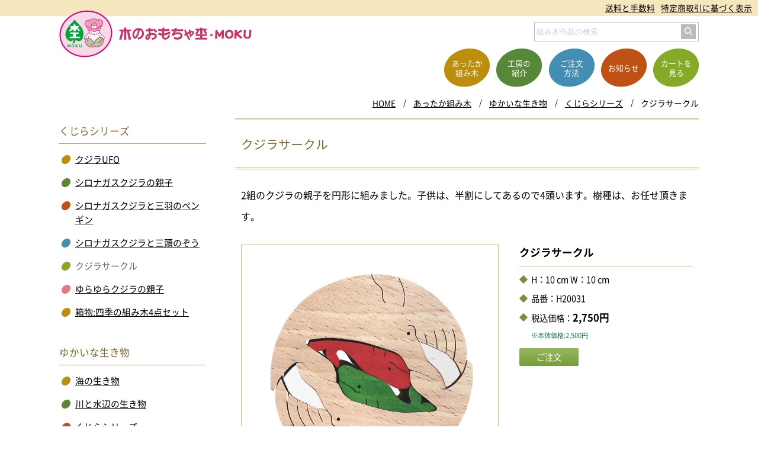

--- FILE ---
content_type: text/html; charset=UTF-8
request_url: https://kumiki-moku.jp/module/prod?p=4581
body_size: 4230
content:
<!DOCTYPE html>
<html lang="ja">
<head><meta charset="UTF-8">
<meta name="format-detection" content="telephone=no">
<meta name="viewport" content="width=device-width,initial-scale=1">
<title>クジラサークル　木のおもちゃ杢・MOKU</title>
<link rel="canonical" href="https://kumiki-moku.jp/module/prod?p=4581">
<meta property="og:type" content="article">
<meta property="og:image" content="https://kumiki-moku.jp/hpdata/top/4488.png">
<meta property="og:title" content="クジラサークル">
<meta property="og:description" content="木のおもちゃ杢・MOKUの「クジラサークル」を紹介しているページです。">
<meta property="og:url" content="https://kumiki-moku.jp/module/prod?p=4581">
<meta property="og:site_name" content="木のおもちゃ杢・MOKU">
<meta property="og:locale" content="ja_JP"><link rel="apple-touch-icon" href="/icon.png">
<link rel="icon" sizes="any" href="/favicon.svg" type="image/svg+xml">
<link rel="icon alternate" href="/icon.png" type="image/png">
<link rel="mask-icon" href="/maskicon.svg" color="#000000">
<link href="/commonfldr/css/layout/default.css?b=168660254" rel="stylesheet" media="screen,print">
<link href="/commonfldr/css/layout/header.css?b=168660209" rel="stylesheet" media="screen,print">
<link href="/commonfldr/css/layout/footer.css?b=168660230" rel="stylesheet" media="screen,print">
<link href="/commonfldr/css/layout/pankuz.css?b=134013246" rel="stylesheet" media="screen,print">
<link href="/commonfldr/css/layout/hdrmenu.css?b=134013253" rel="stylesheet" media="screen">
<link href="/commonfldr/css/layout/bgrmenu.css?b=134013249" rel="stylesheet" media="screen">
<link href="/commonfldr/css/layout/common.css?b=168660257" rel="stylesheet" media="screen,print">
<link href="/commonfldr/css/layout/photo.css?b=168660266" rel="stylesheet" media="screen">
<link href="/commonfldr/css/layout/print.css?b=134013271" rel="stylesheet" media="print">
<link href="/commonfldr/css/layout/info.css?b=168660260" rel="stylesheet" media="screen,print">

<link href="/commonfldr/css/layout/moku.css" type="text/css" rel="stylesheet" media="screen,print"><script src="/commonfldr/jvspt/default.js?b=2"></script>
<script>
isPGM = true; telnmbr = '0838-21-7729,0838-26-2829'; let isphpfrg2 = 2;
</script>
<script src="/commonfldr/jvspt/main.js"></script>
</head><body>
<header>
	<div class="uemn"><ul>
		<li><a href="/module/search">組み木作品の検索</a></li>
		<li><a href="/shopping/souryou.html">送料と手数料</a></li>
		<li><a href="/shopping/ec.html">特定商取引に基づく表示</a></li>
	</ul></div>
	<div class="wrapper relv">
	<div class="h1z"><a href="/">
		<div class="mark"><img src="/hpdata/svg/logomark.svg" alt="木のおもちゃ杢"></div>
		<h1><img src="/hpdata/svg/logo.svg" alt="木のおもちゃ杢・MOKU"></h1>
	</a></div>
	<nav><ul>
		<li><a href="/module/prod"><div>あったか<br>組み木</div></a></li>
		<li><a href="/profile/"><div>工房の<br>紹介</div></a></li>
		<li><a href="/shopping/"><div>ご注文<br>方法</div></a></li>
		<li><a href="/module/info"><div>お知らせ</div></a></li>
		<li><a href="/module/cart"><div>カートを<br>見る</div></a></li>
	</ul></nav>
	<img src="/hpdata/svg/menu.svg" alt="メニュー表示" class="bgrmenubtn" onclick="Bgr.open()">
	<div class="searchebox"><form action="/module/search" method="get"><input type="text" name="keyword" placeholder="組み木作品の検索" autocomplete="off" class="gosic"><input type="image" src="/hpdata/svg/search.svg" alt="検索する"></form></div>
	</div>
</header><div class="pankuz"><div class="wrapper"><ul id="pankuz_ul">
<li><a href="/">HOME</a></li><li><a href="prod">あったか組み木</a></li>
<li><a href="prod?p=36">ゆかいな生き物</a></li>
<li><a href="prod?p=227">くじらシリーズ</a></li>
<li>クジラサークル</li>

</ul></div></div><div class="main"><div class="nwk2">
	<article>
		<h2 id="maintitle">クジラサークル</h2>
		<div class="contents"><div class="bview">2組のクジラの親子を円形に組みました。子供は、半割にしてあるので4頭います。樹種は、お任せ頂きます。</div>

<div class="vwe vwe2"><div class="pht" style="flex-basis:58%;max-width:435px;"><div class="obz"><img src="/commonfldr/img/grdimg.png" class="grdimg" alt=""><div><img src="/commonfldr/img/dummy.png" data-src="2850,i,2NTA2M118461135,," alt="クジラサークル" class="850-850"></div></div></div>
<div class="bun"><h4>クジラサークル</h4><ul class="produl2"><li>H：10 cm  W：10 cm</li><li>品番：H20031</li><li>税込価格：<strong class="pri">2,750円</strong><br><span class="sml">※本体価格:2,500円</span></li></ul>
<div class="pad10"><form action="cart" method="get" rel="nofollow"><input type="hidden" name="p" value="4581"><input type="submit" value="ご注文" class="subs" name="sbmt"></form></div></div></div>
<div class="pht_w sp2vwe2"><div style="max-width:445px"><div class="obz"><img src="/commonfldr/img/grdimg.png" class="grdimg" alt=""><div><img src="/commonfldr/img/dummy.png" data-src="2850,i,2NTA2M118461135,," alt="クジラサークル" class="850-850"></div></div></div></div>
<div class="sp2vwe2"><h4 class="hx03">クジラサークル</h4><ul class="produl"><li>税込価格：<strong class="pri">2,750円</strong> <span class="sml">※本体価格:2,500円</span></li><li>品番：H20031</li><li>H：10 cm  W：10 cm</li></ul>
<div class="cfm2"><form action="cart" method="get" rel="nofollow"><input type="hidden" name="p" value="4581"><input type="submit" value="ご注文はこちら" class="subs big" name="sbmt"> </form></div></div>
<ul class="albm1"><li><div class="obz"><img src="/commonfldr/img/grdimg.png" class="grdimg" alt=""><div class="ilink_img"><img src="/commonfldr/img/dummy.png" data-src="2851,i,xODM3M118461138,," alt="クジラサークル2" class="850-850"></div></div></li>
<li><div class="obz"><img src="/commonfldr/img/grdimg.png" class="grdimg" alt=""><div class="ilink_img"><img src="/commonfldr/img/dummy.png" data-src="2848,i,3NjEwM118460143,," alt="クジラサークル3" class="850-850"></div></div><div class="bun">子クジラを乗せてゆらゆら！</div></li>
<li><div class="obz"><img src="/commonfldr/img/grdimg.png" class="grdimg" alt=""><div class="ilink_img"><img src="/commonfldr/img/dummy.png" data-src="2849,i,0NDE2M118460151,," alt="クジラサークル4" class="850-850"></div></div><div class="bun">並べても飾るとこんな感じ！</div></li>
</ul>
<h4 class="hx01">ご注文について</h4><p>送料・手数料はお客様のご負担となります。詳しくは「<a href="/shopping/souryou.html">送料と手数料</a>」のページをご覧下さい。</p><div class="kokuti clearfix"><img src="../hpdata/svg/moku.svg" alt="杢のキャラクター"><strong>お届けする商品について</strong><br>組み木は天然素材のうえ、一つひとつ手作業で仕上げているため、木目や色は画像と微妙な違いが生じます。また、樹種やデザイン等も多少変更することがありますのでご了承ください。</div></div></article><aside>
<div class="asidebox"><h3>くじらシリーズ</h3><ul><li class="c1"><a href="prod?p=228">クジラUFO</a></li><li class="c2"><a href="prod?p=229">シロナガスクジラの親子</a></li><li class="c3"><a href="prod?p=232">シロナガスクジラと三羽のペンギン</a></li><li class="c4"><a href="prod?p=235">シロナガスクジラと三頭のぞう</a></li><li class="c5">クジラサークル</li><li class="c6"><a href="prod?p=9888">ゆらゆらクジラの親子</a></li><li class="c1"><a href="prod?p=15107">箱物:四季の組み木4点セット</a></li></ul></div>
<div class="asidebox"><h3>ゆかいな生き物</h3><ul><li class="c1"><a href="prod?p=9839">海の生き物</a></li><li class="c2"><a href="prod?p=10097">川と水辺の生き物</a></li><li class="c3"><a href="prod?p=227">くじらシリーズ</a></li><li class="c4"><a href="prod?p=12282">草むらの昆虫</a></li><li class="c5"><a href="prod?p=12113">カマキリくん</a></li><li class="c6"><a href="prod?p=12373">牧場（まきば）のなかまたち～ロッキングアニマルズ</a></li><li class="c1"><a href="prod?p=258">タコ壷物語（小）</a></li><li class="c2"><a href="prod?p=259">カッパの組み木</a></li><li class="c3"><a href="prod?p=526">鳥の組み木</a></li><li class="c4"><a href="prod?p=524">ネコの組み木</a></li><li class="c5"><a href="prod?p=14920">イヌの組み木</a></li><li class="c6"><a href="prod?p=525">カエルの組み木</a></li><li class="c1"><a href="prod?p=1866">でんでんむしの組み木</a></li><li class="c2"><a href="prod?p=9737">カッパとカエルの組み木</a></li><li class="c3"><a href="prod?p=10119">カニの組み木</a></li><li class="c4"><a href="prod?p=249">クマの組み木</a></li><li class="c5"><a href="prod?p=13083">タヌキの組み木</a></li><li class="c6"><a href="prod?p=14501">いたずらアライグマ</a></li><li class="c1"><a href="prod?p=14502">ワオキツネザルのオリンピック</a></li><li class="c2"><a href="prod?p=4196">ニワトリとワニ</a></li></ul></div>
<div class="asidebox fixed"><h3>最新情報</h3><ul><li class="c1"><p>2026-01-15 19:47</p><a href="info?nb=316">山口ECエール便は終了いたしました！</a></li>
<li class="c2"><p>2025-12-08 22:32</p><a href="info?nb=313">やまぐち名産品フェア</a></li>
<li class="c3"><p>2025-12-20 9:33</p><a href="info?nb=315">『やまぐちECエール便2025』第2回1月15日（木）まで！</a></li>
<li class="c4"><p>2025-12-08 22:37</p><a href="info?nb=314">年末年始の休業について</a></li>
</ul></div>
</aside></div></div>
<div id="hdrmenu" onclick="Bgr.open()"><img src="/hpdata/svg/menu.svg" alt="メニュー表示"></div><div id="bgrmenu"><div class="scllbr">
<div class="bgrmenubtn" onclick="Bgr.open()"><img src="/hpdata/svg/close.svg" alt="メニューを閉じる"></div>
<div class="bgrwak">
	<div class="h1z"><a href="/">
		<div class="mark"><img src="/hpdata/svg/logomark.svg" alt="木のおもちゃ杢"></div>
		<h1><img src="/hpdata/svg/logo.svg" alt="木のおもちゃ杢・MOKU"></h1>
	</a></div>
	<ul class="ultyp1">
		<li><a class="c1" href="/module/prod">あったか組み木</a></li>
		<li><a class="c2" href="/profile/">工房の紹介</a></li>
		<li><a class="c4" href="/shopping/">ご注文方法</a></li>
		<li><a class="c3" href="/module/info">お知らせ</a></li>
		<li><a class="c5" href="/module/cart">カートを見る</a></li>
	</ul>
	<ul class="sns">
		<li><a href="tel:0838262829"><img src="/hpdata/svg/denwa1.svg" alt="お電話"><p>お電話<br>(商品)</p></a></li>
		<li><a href="tel:0838262829"><img src="/hpdata/svg/denwa2.svg" alt="お電話"><p>お電話<br>(ギャラリー)</p></a></li>
		<li><a href="/profile/access.html"><img src="/hpdata/svg/map.svg" alt="アクセス"><p>アクセス</p></a></li>
		<li><a href="/module/mform?pt=1#fom"><img src="/hpdata/svg/mail.svg" alt="メール"><p>メール</p></a></li>
		<li><a href="/module/search"><img src="/hpdata/svg/kensaku.svg" alt="組み木作品の検索"><p>組み木作品<br>の検索</p></a></li>
	</ul>
	<div class="igbn"><a target="_blank" rel="noopener noreferrer" href="https://www.instagram.com/kumik.moku/"><img src="/hpdata/image/p0041/2030.png" alt="インスタグラム 木のおもちゃ杢" class="696-162"></a></div>
	<ul class="ultyp2">
		<li><a href="/shopping/ec.html">特定商取引に基づく表示</a></li>
		<li><a href="/siteinfo/privacy-policy.html">個人情報保護方針</a></li>
		<li><a href="/module/mform?pt=1">お問い合わせ</a></li>
	</ul>
</div></div></div><nav class="sitamenu wrapper"><ul>
	<li><a href="/">HOME</a></li>
	<li><a href="/module/prod">あったか組み木</a></li>
	<li><a href="/profile/">工房の紹介</a></li>
	<li><a href="/shopping/">ご注文方法</a></li>
	<li><a href="/module/info">お知らせ</a></li>
	<li><a href="/module/cart">カートを見る</a></li>
</ul><ul>
	<li><a href="/module/search">組み木作品の検索</a></li>
	<li><a href="/siteinfo/sitemap.html">サイトマップ</a></li>
	<li><a href="/siteinfo/">サイトの利用について</a></li>
	<li><a href="/siteinfo/privacy-policy.html">個人情報の取り扱い</a></li>
	<li><a href="/shopping/souryou.html">送料と手数料</a></li>
	<li><a href="/shopping/ec.html">特定商取引に基づく表示</a></li>
	<li><a href="/module/mform?pt=1">お問合せ</a></li>
</ul></nav>
<footer>
	<div class="h1z"><a href="/">
		<div class="mark"><img src="/hpdata/svg/logomark.svg" alt="木のおもちゃ杢"></div>
		<h1><img src="/hpdata/svg/logo.svg" alt="木のおもちゃ杢・MOKU"></h1>
	</a></div>
	<nav><ul>
		<li><a href="/module/prod">あったか組み木</a></li>
		<li><a href="/profile/">工房の紹介</a></li>
		<li><a href="/shopping/">ご注文方法</a></li>
		<li><a href="/module/info">お知らせ</a></li>
		<li><a href="/module/cart">ショッピングカート</a></li>
		<li><a href="/module/search">組み木作品の検索</a></li>
		<li><a href="/module/mform?pt=1">お問い合わせ</a></li>
		<li><a href="/siteinfo/sitemap.html">サイトマップ</a></li>
	</ul></nav>
	<ul class="addr">
		<li>木のおもちゃ杢・MOKU 合同会社</li>
		<li>〒758-0034 山口県萩市熊谷町53</li>
		<li>Tel／Fax 0838-26-2829</li>
	</ul>
	<div class="note">営利・非営利を問わずいかなる方法においても無断転載、使用、盗用、他全ての著作権侵害行為を固く禁じます。</div>
	<div class="copy font_sans">Copyright(C) KUMIKI-MOKU Rights Reserved.</div>
</footer></body></html>

--- FILE ---
content_type: text/css
request_url: https://kumiki-moku.jp/commonfldr/css/layout/footer.css?b=168660230
body_size: 463
content:
.sitamenu { padding: 0px 0px 25px; font-size: 0.94rem; line-height: 100%; display: none; }
.sitamenu ul { margin: 0px; padding: 0px; list-style-type: none; display: flex; flex-flow: wrap; justify-content: center; }
.sitamenu li { padding: 12px 10px; }
footer { padding: 30px 0px 0px; background-color: #f7f2dd; }
footer .h1z { margin: 0px auto; width: 275px; }
footer .h1z > a, footer .h1z > div { width: 100%; display: flex; flex-flow: wrap; justify-content: space-between; align-items: center; }
footer .h1z .mark { width: 17%; }
footer .h1z h1 { margin: 0px; padding: 0px; font-size: 1rem; line-height: 100%; width: 80%; }
footer .h1z img { width: 100%; }
footer nav { margin: 0px auto; padding: 30px 0px 10px; width: 96%; }
footer nav ul { margin: 0px; padding: 0px; list-style-type: none; text-align: center; }
footer nav li { margin: 0px; padding: 0px; border-bottom: 1px solid #c0b076; }
footer nav li:first-of-type { border-top: 1px solid #c0b076; }
footer nav a, footer nav div { display: block; padding: 7px 0px; text-decoration: none; }
footer .addr { margin: 0px; padding: 15px 0px 10px; list-style-type: none; font-size: 1rem; display: flex; flex-flow: wrap; justify-content: center; }
footer .addr li { margin: 0px; padding: 0px 5px; }
footer .note { padding: 0px 0px 30px; text-align: center; font-size: 0.8rem; line-height: 150%; }
footer .copy { padding: 5px 0px; text-align: center; font-size: 0.73rem; line-height: 100%; background-color: #e1d1a9; }
@media print, screen and (min-width: 600px) {
  .sitamenu { display: block; }
  footer nav { display: none; }
}


--- FILE ---
content_type: text/css
request_url: https://kumiki-moku.jp/commonfldr/css/layout/bgrmenu.css?b=134013249
body_size: 720
content:
#bgrmenu { background-color: #ffffff; text-align: center; line-height: 100%; }
#bgrmenu > div { width: 100%; height: 100%; overflow: hidden auto; }
#bgrmenu a { text-decoration: none; }
#bgrmenu .bgrmenubtn { position: absolute; top: 7px; right: 12px; cursor: pointer; z-index: 3; }
#bgrmenu .bgrwak { margin: 0px auto; padding: 25px 0px 0px; width: 90%; max-width: 400px; }
#bgrmenu .h1z { margin: 0px auto; width: 70%; max-width: 250px; height: 65px; }
#bgrmenu .h1z > a, #bgrmenu .h1z > div { width: 100%; display: flex; flex-flow: row wrap; justify-content: space-between; align-items: center; }
#bgrmenu .h1z .mark { width: 21%; }
#bgrmenu .h1z h1 { margin: 0px; padding: 0px; font-size: 1rem; line-height: 100%; width: 75%; }
#bgrmenu .h1z img { width: 100%; }
#bgrmenu ul.ultyp1 { margin: 0px; padding: 5px 0px 0px; list-style-type: none; text-align: left; }
#bgrmenu ul.ultyp1 li { margin: 0px; padding: 0px; border-top: 1px dashed #999999; }
#bgrmenu ul.ultyp1 li:last-of-type { border-bottom: 1px dashed #999999; }
#bgrmenu ul.ultyp1 li a { position: relative; display: block; padding: 20px 20px 20px 30px; }
#bgrmenu ul.ultyp1 li a::before { position: absolute; top: 50%; left: 10px; width: 4px; height: 23px; content: ""; transform: translateY(-50%); }
#bgrmenu ul.ultyp1 li a::after { position: absolute; top: 50%; right: 15px; width: 6px; height: 6px; content: ""; border-top: 1px solid #222222; border-right: 1px solid #222222; transform: translateY(-50%) rotate(45deg); }
#bgrmenu .sns { margin: 0px auto; padding: 20px 0px 0px; list-style-type: none; width: 100%; max-width: 360px; font-size: 0.8rem; line-height: 125%; text-align: center; display: flex; flex-flow: row wrap; }
#bgrmenu .sns li { margin: 0px; padding: 0px; flex-basis: 20%; }
#bgrmenu .sns img { margin: 10px auto 0px; width: 40px; height: 40px; }
#bgrmenu ul.ultyp2 { margin: 0px; padding: 10px 0px 40px; list-style-type: none; width: 100%; font-size: 0.8rem; line-height: 200%; display: flex; flex-flow: row wrap; justify-content: center; }
#bgrmenu ul.ultyp2 li { margin: 8px 8px 0px; padding: 0px; }
#bgrmenu .igbn { margin: 30px auto 0px; padding: 0px; width: 100%; max-width: 250px; border: 1px solid #cccccc; text-align: center; }
#bgrmenu .igbn img { width: 100%; }
@media print, (min-width: 768px) {
  #bgrmenu .scllbr::-webkit-scrollbar { width: 7px; }
  #bgrmenu .scllbr::-webkit-scrollbar-thumb { background: #cccccc; }
  #bgrmenu .scllbr::-webkit-scrollbar-track { background: #eeeeee; }
}


--- FILE ---
content_type: image/svg+xml
request_url: https://kumiki-moku.jp/hpdata/svg/search.svg
body_size: 783
content:
<?xml version="1.0" encoding="utf-8"?>
<!-- Generator: Adobe Illustrator 14.0.0, SVG Export Plug-In . SVG Version: 6.00 Build 43363)  -->
<!DOCTYPE svg PUBLIC "-//W3C//DTD SVG 1.1//EN" "http://www.w3.org/Graphics/SVG/1.1/DTD/svg11.dtd">
<svg version="1.1" id="search" xmlns="http://www.w3.org/2000/svg" xmlns:xlink="http://www.w3.org/1999/xlink" x="0px" y="0px"
	 width="25px" height="25px" viewBox="0 0 25 25" enable-background="new 0 0 25 25" xml:space="preserve">
<path fill="#FFFFFF" d="M11.254,15.949c-3.047,0-5.526-2.479-5.526-5.525s2.479-5.526,5.526-5.526s5.527,2.479,5.527,5.526
	S14.301,15.949,11.254,15.949L11.254,15.949z M11.254,6.397c-2.22,0-4.026,1.806-4.026,4.026s1.806,4.025,4.026,4.025
	s4.027-1.806,4.027-4.025S13.474,6.397,11.254,6.397L11.254,6.397z"/>
<polygon fill="#FFFFFF" points="18.78,18.926 14.087,14.234 15.148,13.173 19.84,17.866 18.78,18.926 "/>
</svg>


--- FILE ---
content_type: image/svg+xml
request_url: https://kumiki-moku.jp/hpdata/svg/mail.svg
body_size: 802
content:
<?xml version="1.0" encoding="utf-8"?>
<!-- Generator: Adobe Illustrator 14.0.0, SVG Export Plug-In . SVG Version: 6.00 Build 43363)  -->
<!DOCTYPE svg PUBLIC "-//W3C//DTD SVG 1.1//EN" "http://www.w3.org/Graphics/SVG/1.1/DTD/svg11.dtd">
<svg version="1.1" id="Access" xmlns="http://www.w3.org/2000/svg" xmlns:xlink="http://www.w3.org/1999/xlink" x="0px" y="0px"
	 width="40px" height="40px" viewBox="0 0 40 40" enable-background="new 0 0 40 40" xml:space="preserve">
<g>
	<polygon fill="#438EB3" points="37.68,14.195 33.156,18.15 37.68,23.09 	"/>
	<polygon fill="#438EB3" points="19.735,25.18 21.717,25.18 37.68,11.223 37.68,6.695 2.319,6.695 2.319,10.898 	"/>
	<polygon fill="#438EB3" points="7.644,18.162 2.319,13.796 2.319,23.363 	"/>
	<polygon fill="#438EB3" points="31.47,19.629 22.559,27.426 18.931,27.426 9.385,19.592 2.319,26.494 2.319,33.305 37.68,33.305 
		37.68,26.408 	"/>
</g>
</svg>


--- FILE ---
content_type: image/svg+xml
request_url: https://kumiki-moku.jp/hpdata/svg/moku.svg
body_size: 3451
content:
<?xml version="1.0" encoding="utf-8"?>
<!-- Generator: Adobe Illustrator 14.0.0, SVG Export Plug-In . SVG Version: 6.00 Build 43363)  -->
<!DOCTYPE svg PUBLIC "-//W3C//DTD SVG 1.1//EN" "http://www.w3.org/Graphics/SVG/1.1/DTD/svg11.dtd">
<svg version="1.1" id="moku" xmlns="http://www.w3.org/2000/svg" xmlns:xlink="http://www.w3.org/1999/xlink" x="0px" y="0px"
	 width="181.042px" height="254.372px" viewBox="37.479 0.815 181.042 254.372"
	 enable-background="new 37.479 0.815 181.042 254.372" xml:space="preserve">
<g>
	<path fill="#E2007E" d="M158.661,10.454c11.679-2.544,25.901-3.547,35.552,4.318c8.876,7.613,13.707,17.765,11.397,29.446
		c-3.8,17.002-18.773,29.449-23.346,46.196c-3.037,10.406-6.603,20.81-7.622,32.24c1.021,4.306,6.354,4.306,8.889,7.362
		c6.589,5.07,9.626,11.934,12.159,19.039c4.326,4.045,12.452-0.527,15.993,5.33c5.101,6.854,8.643,15.986,5.862,24.629
		c-1.267,3.282-4.585,6.086-7.622,7.363c1.76,23.615-6.602,46.176-27.918,57.619c-11.679,5.089-24.894,12.441-38.097,7.363
		c-3.541-2.274-7.613-3.799-11.91-2.532c-4.849,2.532-9.403,5.853-15.23,5.853c-3.816-2.545-7.37,0.504-11.428,0.504
		C82.747,255.428,59.665,243,51.017,220.919c-4.059-9.896-6.345-20.565-6.597-31.999c-5.856-4.818-8.132-12.943-6.35-20.063
		c1.519-10.646,14.217-7.353,19.036-15.735c5.834-10.39,11.163-24.622,24.378-28.42c1.008-3.298,0.504-7.349-0.763-10.406
		C69.291,96.784,61.429,77.993,47.475,61.501c-5.862-8.381-8.905-22.085-2.538-31.222c8.876-12.195,22.337-20.564,37.557-17.26
		l2.029,0.756c11.426-9.131,25.896-11.426,40.37-12.945C137.586,0.555,148.764,4.102,158.661,10.454z"/>
	<path fill="#EF9CC0" d="M167.806,21.877c1.523,0.261,2.791-1.26,3.036-2.281c-1.513-2.791-4.304-4.321-6.354-6.34
		c9.92-1.794,22.854-1.536,29.959,7.355c5.335,6.094,8.642,13.203,7.375,21.32c-1.535,8.375-4.314,17.008-12.687,21.071
		c-5.581,3.298-12.184,4.312-18.292,6.599c-2.274,4.066-5.065,8.375-9.122,11.424l-7.635,2.028
		c-3.799-12.191-5.322-25.638-9.122-38.073c-3.061-6.869-10.409-8.897-17.018-9.905c-8.125-0.252-15.981,1.513-20.807,8.627
		c-6.865,12.69-7.88,27.916-8.385,43.153c-7.874-3.295-14.458-10.404-20.549-17.008c-6.36,2.275-14.991,1.771-20.571-1.53
		C48.5,60.704,43.675,50.553,45.199,38.88c2.539-10.667,13.713-19.81,24.107-22.085c3.56-0.768,7.634-1.267,11.689-0.768
		c-1.775,3.301-4.572,6.854-4.057,10.667c0.757,1.008,2.017,1.008,3.289,0.75c2.803-2.029,1.529-5.836,3.553-8.123
		C94.19,9.68,107.651,6.127,121.617,4.342C140.134,2.589,154.615,10.706,167.806,21.877z"/>
	<path fill="#A5D195" d="M142.409,48.022c2.286,3.304-0.504,6.593-2.779,9.14c-4.828,5.324-11.424,8.378-18.534,6.344
		c-5.329-1.519-11.175-6.091-13.455-11.664c1.781-3.814,2.809-8.639,7.369-10.667C123.627,37.361,138.12,37.103,142.409,48.022z"/>
	<path fill="#FFFFFF" d="M149.772,84.58c-7.375-0.246-14.202-1.519-21.057-3.052c-9.14,1.015-15.746,7.367-25.896,5.584
		c-0.499-10.392,0.516-20.549,3.3-29.944c6.355,7.61,14.722,13.705,24.895,10.662c5.06-1.524,10.14-6.347,13.177-11.166
		L149.772,84.58z"/>
	<path fill="#EF9CC0" d="M172.883,109.711c-8.63-5.08-22.854-7.108-31.729-0.756c-5.842,4.315-12.942,10.398-20.558,5.845
		c-10.671-6.602-26.143-13.458-37.832-4.327L61.189,73.924c4.565,2.797,10.91,1.782,15.986,0.51
		c9.394,10.656,21.575,21.827,37.07,15.994c5.834-2.284,11.925-5.842,19.283-4.324c10.157,3.553,24.885,4.324,33.269-3.295
		c3.8-3.046,6.344-6.845,8.36-10.67c4.854-0.246,9.649-1.765,13.978-4.303C181.772,80.772,176.424,94.983,172.883,109.711z"/>
	<path fill="#FFFFFF" d="M173.141,113.264c-3.05,5.842-0.773,13.959-7.621,18.269c-7.88,6.102-16.476,6.382-28.948,5.332
		c-3.746,1.419-7.1,5.846-11.667,3.049c-6.817-5.689-11.924-2.791-18.016-2.021c-7.881-0.517-15.489-2.797-20.31-9.907
		c-4.075-4.054,0.492-9.647-2.046-14.722c5.852-3.301,14.217-5.338,21.082-2.28c9.146,4.057,19.03,13.194,29.953,6.851
		c7.871-6.101,17.509-11.679,27.91-8.123L173.141,113.264z"/>
	<path fill="#E2007E" d="M154.615,121.897c0.258,1.014-0.773,2.028-1.536,2.274c-1.266,0-2.273-0.762-2.79-1.771
		c-0.259-1.26,1.021-2.287,2.028-2.287C153.336,119.868,154.873,120.63,154.615,121.897z"/>
	<path fill="#E2007E" d="M103.577,123.931c0.264,1.017-0.498,2.025-1.513,2.284c-1.032,0.258-2.04-0.504-2.286-1.533
		c-0.264-1.008,0-2.275,1.254-2.779C102.064,121.897,103.336,122.659,103.577,123.931z"/>
	<path fill="#FFFFFF" d="M110.442,142.193c2.28-0.246,4.134-1.875,6.344-2.021c2.286,0.492,3.547,2.785,5.581,3.559
		c5.845,3.295,11.198,0.635,15.472-3.559c12.708,2.281,27.683,0.751,34.529-11.688c6.883,0.768,12.206,7.374,17.014,12.704
		c2.286,4.572,1.76,11.918,8.126,12.687c4.314,1.53,9.886-0.504,12.676,4.321c3.577,5.328,6.121,11.937,4.081,18.771
		c-1.032,2.305-3.062,4.825-5.348,5.857c-1.009-7.096-7.105-13.449-13.719-15.736c-5.324-1.523-11.902-1.277-16.991-0.773
		c-2.532-5.84-4.831-11.912-8.63-17.248c-0.772-0.773-1.782,0-2.273,0.75c-1.032,2.047,0.491,4.068,1.501,5.846l4.831,11.673
		c-18.773,4.069-39.344,19.295-45.199,38.854c-16.217-11.428-29.685-30.217-49.22-33.775c-0.51-7.609,1.268-14.717,2.539-21.575
		c-0.258-0.763-1.021-1.771-1.787-1.021c-5.09,5.845-4.327,14.211-4.838,22.103c-9.381-1.272-21.306-2.04-27.644,6.354l-2.292,4.809
		c-4.333-2.264-3.564-7.855-3.828-12.682c1.021-9.387,11.954-6.865,16.762-12.692c3.564-9.394,9.646-17.507,16.504-25.383
		c2.305-2.022,4.838-3.05,7.369-3.817C87.841,138.395,99.009,142.71,110.442,142.193z"/>
	<path fill="#E2007E" d="M159.411,155.402c0.271,1.004-0.75,2.035-1.513,2.281c-1.031,0.246-1.771-0.517-2.028-1.277
		c0-0.758,0.504-1.52,1.268-2.018C157.898,154.641,158.918,154.389,159.411,155.402z"/>
	<path fill="#E2007E" d="M97.749,158.691c0,0.77-1.031,1.52-1.788,1.52c-1.008,0.264-2.021-0.75-2.279-1.766
		c-0.271-0.768,0.504-1.529,1.529-1.775C96.219,156.406,97.749,157.432,97.749,158.691z"/>
	<path fill="#A5D195" d="M196.745,171.906c-2.544,16.492-14.973,33.5-31.481,40.104c0,1.02,0,2.79,1.276,3.553
		c15.479-5.834,28.153-18.772,31.741-34.531c1.243-2.018,1.501-4.305,2.264-6.596c10.144,11.672,5.077,29.201,1.524,42.394
		c-7.868,17.776-25.891,28.446-44.171,31.987c-5.335,1.021-10.894,1.021-15.489-1.514c-3.283-1.771-7.097-3.055-10.638-2.027
		c-5.857,2.779-12.437,8.359-18.79,4.314c-6.355-4.059-12.945-10.154-15.221-17.025c0.246-2.018,0-5.078,2.778-5.582
		c6.865,0,14.733,3.812,21.581,0.259c2.034-1.021,4.086-2.538,4.314-4.837c3.061-5.307,4.074-11.668,6.859-17.5
		c5.597-10.154,12.947-22.338,24.626-27.168C169.331,172.152,183.295,167.076,196.745,171.906z"/>
	<path fill="#A5D195" d="M92.913,182.566c10.922,7.608,21.34,16.756,31.729,25.877c3.295,4.328-0.246,9.146-2.28,12.963
		c-8.372,9.634-23.615-6.864-28.417,7.615c-1.548,9.64,8.877,15.227,14.2,22.08c-16.006,1.783-29.187-4.058-41.128-13.438
		c-10.406-11.174-14.464-24.131-18.521-37.838c-1.523-8.379-1.267-17.776,5.575-23.363h1.026
		c4.831,10.412,9.393,21.594,20.039,28.439c1.037-0.258,1.037-1.266,1.289-2.285c-8.883-7.377-14.464-17.016-18.292-27.163
		C70.838,172.398,82.505,177.488,92.913,182.566z"/>
	<path fill="#E2007E" d="M127.438,189.671c0,0.75-0.504,1.771-1.53,1.513c-0.762,0-2.034-0.504-2.28-1.513
		c0-0.769,0.511-1.776,1.52-1.776C125.908,188.141,127.174,188.656,127.438,189.671z"/>
	<g id="レイヤー_2">
		<path fill="#EF9CC0" d="M94.395,134.918c0,0,2.68,1.605,5.799,2.368c6.08,1.495,11.714-0.293,11.714-0.293s0.299-5.483-8.015-6.38
			C95.585,129.721,94.395,134.918,94.395,134.918z"/>
		<path fill="#EF9CC0" d="M160.572,135.068c0,0-2.674,1.609-5.793,2.371c-6.085,1.482-11.714-0.293-11.714-0.293
			s-0.293-5.487,8.009-6.381C159.387,129.871,160.572,135.068,160.572,135.068z"/>
		<path fill="#EF9CC0" d="M119.77,136.994c0,0,2.415,0.563,4.602,2.381c1.46,1.213,2.814,2.075,5.042,1.482
			c2.229-0.598,6.531-3.711,6.531-3.711s-1.624-2.377-8.155-2.521C121.259,134.482,119.77,136.994,119.77,136.994z"/>
	</g>
</g>
</svg>


--- FILE ---
content_type: image/svg+xml
request_url: https://kumiki-moku.jp/hpdata/svg/denwa2.svg
body_size: 744
content:
<?xml version="1.0" encoding="utf-8"?>
<!-- Generator: Adobe Illustrator 14.0.0, SVG Export Plug-In . SVG Version: 6.00 Build 43363)  -->
<!DOCTYPE svg PUBLIC "-//W3C//DTD SVG 1.1//EN" "http://www.w3.org/Graphics/SVG/1.1/DTD/svg11.dtd">
<svg version="1.1" id="tel_x5F_koubou" xmlns="http://www.w3.org/2000/svg" xmlns:xlink="http://www.w3.org/1999/xlink" x="0px"
	 y="0px" width="40px" height="40px" viewBox="0 0 40 40" enable-background="new 0 0 40 40" xml:space="preserve">
<path fill="#578837" d="M12.71,10.943H8.143l1.75,4.66c0.129,0.264,0.171,0.527,0.171,0.794c0,0.395-0.171,0.7-0.728,0.833
	l-7.759,1.363c-0.769,0.086-1.195-0.354-1.195-1.229c0-1.938,0.258-6.158,2.303-7.785C6.268,6.722,10.958,5.183,20,5.183
	c9.039,0,13.728,1.539,17.314,4.396c2.043,1.626,2.303,5.848,2.303,7.785c0,0.878-0.428,1.317-1.195,1.229l-7.76-1.363
	c-0.559-0.133-0.729-0.438-0.729-0.833c0-0.267,0.043-0.53,0.17-0.794l1.75-4.66h-4.563v2.814c0,3.076,1.918,5.362,5.072,8.526
	c2.945,2.945,3.922,6.599,3.922,10.47c0,1.405-0.508,2.063-1.961,2.063H5.672c-1.447,0-1.962-0.658-1.962-2.063
	c0-3.871,0.983-7.522,3.925-10.47c3.157-3.164,5.076-5.45,5.076-8.526L12.71,10.943L12.71,10.943z M27.164,25.017
	c0-4.09-3.197-7.391-7.162-7.391c-3.968,0-7.167,3.305-7.167,7.391c0,4.092,3.198,7.389,7.167,7.389
	C24.051,32.403,27.164,29.015,27.164,25.017z M23.627,10.943h-7.25v4.221h7.25V10.943z"/>
</svg>
